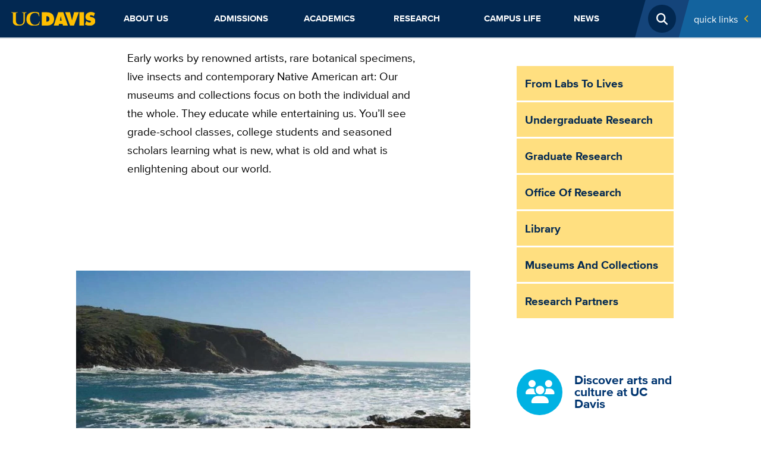

--- FILE ---
content_type: text/html; charset=UTF-8
request_url: https://www.ucdavis.edu/research/museums-collections
body_size: 17490
content:
<!DOCTYPE html>
<html lang="en" dir="ltr" prefix="content: http://purl.org/rss/1.0/modules/content/  dc: http://purl.org/dc/terms/  foaf: http://xmlns.com/foaf/0.1/  og: http://ogp.me/ns#  rdfs: http://www.w3.org/2000/01/rdf-schema#  schema: http://schema.org/  sioc: http://rdfs.org/sioc/ns#  sioct: http://rdfs.org/sioc/types#  skos: http://www.w3.org/2004/02/skos/core#  xsd: http://www.w3.org/2001/XMLSchema# ">
  <head>
    <meta charset="utf-8" />
<noscript><style>form.antibot * :not(.antibot-message) { display: none !important; }</style>
</noscript><script async src="https://www.googletagmanager.com/gtag/js?id=G-2N9JP0W2PC "></script>
<script>window.dataLayer = window.dataLayer || [];function gtag(){dataLayer.push(arguments)};gtag("js", new Date());gtag("set", "developer_id.dMDhkMT", true);gtag("config", "G-2N9JP0W2PC ", {"groups":"default","page_placeholder":"PLACEHOLDER_page_location","allow_ad_personalization_signals":false});gtag("config", " G-0WNSFZE492", {"groups":"default","page_placeholder":"PLACEHOLDER_page_location","allow_ad_personalization_signals":false});gtag("config", "G-F3PH20W7QS", {"groups":"default","page_placeholder":"PLACEHOLDER_page_location","allow_ad_personalization_signals":false});gtag("config", "G-VQVT8DRBRY", {"groups":"default","page_placeholder":"PLACEHOLDER_page_location","allow_ad_personalization_signals":false});gtag("config", "G-3F5L6WYJ4W", {"groups":"default","page_placeholder":"PLACEHOLDER_page_location","allow_ad_personalization_signals":false});gtag("config", "G-XJ9SKW94MM", {"groups":"default","page_placeholder":"PLACEHOLDER_page_location","allow_ad_personalization_signals":false});</script>
<meta name="description" content="Early works by renowned artists, rare botanical specimens, live insects and contemporary Native American art: Our museums and collections focus on both the individual and the whole. They educate while entertaining us. You’ll see grade-school classes, college students and seasoned scholars learning what is new, what is old and what is enlightening about our world." />
<link rel="canonical" href="https://www.ucdavis.edu/research/museums-collections" />
<meta property="og:site_name" content="UC Davis" />
<meta property="og:type" content="website" />
<meta property="og:url" content="https://www.ucdavis.edu/research/museums-collections" />
<meta property="og:title" content="Museums and Collections" />
<meta property="og:description" content="Early works by renowned artists, rare botanical specimens, live insects and contemporary Native American art: Our museums and collections focus on both the individual and the whole. They educate while entertaining us. You’ll see grade-school classes, college students and seasoned scholars learning what is new, what is old and what is enlightening about our world." />
<meta property="og:image" content="https://www.ucdavis.edu/sites/default/files/styles/sf_landscape_16x9/public/media/images/museums-collections-uc-davis.jpg?h=8e58fdb5&amp;itok=ilFaO4RU" />
<meta property="og:image:url" content="https://www.ucdavis.edu/sites/default/files/styles/sf_landscape_16x9/public/media/images/museums-collections-uc-davis.jpg?h=8e58fdb5&amp;itok=ilFaO4RU" />
<meta property="og:image:type" content="image/jpeg" />
<meta property="og:image:width" content="1280" />
<meta property="og:image:height" content="720" />
<meta property="og:image:alt" content="several students looking at art in the Manetti Shrem museum" />
<meta property="og:updated_time" content="2023-11-28T11:52:22-08:00" />
<meta property="article:author" content="Tristan Peery" />
<meta property="article:published_time" content="2023-11-28T11:49:20-08:00" />
<meta property="article:modified_time" content="2023-11-28T11:52:22-08:00" />
<meta name="twitter:card" content="summary_large_image" />
<meta name="twitter:description" content="Early works by renowned artists, rare botanical specimens, live insects and contemporary Native American art: Our museums and collections focus on both the individual and the whole. They educate while entertaining us. You’ll see grade-school classes, college students and seasoned scholars learning what is new, what is old and what is enlightening about our world." />
<meta name="twitter:site" content="@ucdavis" />
<meta name="twitter:title" content="Museums and Collections" />
<meta name="facebook-domain-verification" content="b92i6f0qbb5t6ftcf81sivfjiaw9p5" />
<meta name="Generator" content="Drupal 10 (https://www.drupal.org)" />
<meta name="MobileOptimized" content="width" />
<meta name="HandheldFriendly" content="true" />
<meta name="viewport" content="width=device-width, initial-scale=1.0" />
<meta http-equiv="X-UA-Compatible" content="IE=edge,chrome=1" />
<meta http-equiv="apple-mobile-web-app-capable" content="yes" />
<link rel="modulepreload" href="https://cdn.skypack.dev/pin/lit@v2.0.0-rc.3-RFrIXWBysJfo8GpKQ4Gc/mode=imports,min/optimized/lit.js" />
<link rel="modulepreload" href="/profiles/sitefarm/themes/sitefarm_one/dist/primary-nav.js" />
<link rel="preload" href="https://campusfont.ucdavis.edu/proxima-nova/proximanova_bold_macroman/proximanova-bold-webfont.woff2" as="font" type="font/woff" crossorigin="true" />
<link rel="preload" href="https://campusfont.ucdavis.edu/proxima-nova/proximanova_regular_macroman/proximanova-regular-webfont.woff2" as="font" type="font/woff" crossorigin="true" />
<link rel="preload" href="https://campusfont.ucdavis.edu/proxima-nova/proximanova_extrabold_macroman/proximanova-extrabold-webfont.woff2" as="font" type="font/woff" crossorigin="true" />
<link rel="preload" href="https://use.fontawesome.com/releases/v6.7.2/webfonts/fa-solid-900.woff2" as="font" type="font/woff" crossorigin="true" />
<link rel="icon" href="/sites/default/files/ucd-favicon5_0.png" type="image/png" />
<script src="/sites/default/files/google_tag/home_site/google_tag.script.js?t8ry19" defer></script>

    <title>Museums and Collections | UC Davis</title>
    <link rel="stylesheet" media="all" href="/sites/default/files/css/css_s97kwN6TQt1inPLqdb3CPUHtXs7zhUGEkVV5NvP2O2w.css?delta=0&amp;language=en&amp;theme=ucd&amp;include=[base64]" />
<link rel="stylesheet" media="all" href="/sites/default/files/css/css_sJHtGqUA9zMoanoCF1ZvZ2et3LX-VaauQWj5rkmv0Gs.css?delta=1&amp;language=en&amp;theme=ucd&amp;include=[base64]" />
<link rel="stylesheet" media="all" href="https://use.fontawesome.com/releases/v6.7.2/css/all.css" crossorigin="anonymous" />
<link rel="stylesheet" media="all" href="/sites/default/files/css/css_FxCEqXW91WTlASVkBgAdebmiP_9WRHHAOeXhJL8EYnM.css?delta=3&amp;language=en&amp;theme=ucd&amp;include=[base64]" />

    <script src="/profiles/sitefarm/themes/sitefarm_one/dist/main.js?t8ry19" type="module"></script>

  </head>
  <body class="path-node page-node-type-sf-page node-51749 l-header--fixed">
        <a href="#main-content" class="visually-hidden focusable skip-link">
      Skip to main content
    </a>
    <noscript><iframe src="https://www.googletagmanager.com/ns.html?id=GTM-K4N8X8M" height="0" width="0" style="display:none;visibility:hidden"></iframe></noscript>
      <div class="dialog-off-canvas-main-canvas" data-off-canvas-main-canvas>
    


<div class="layout-container ">
      <header class="l-header header" role="banner">
      
      <div class="mobile-bar">
        <div class="mobile-bar__nav-toggle">
          <button class="nav-toggle js-nav-toggle" aria-controls="primary-nav" aria-expanded="false" aria-label="Toggle Main Menu">
            <span class="nav-toggle__icon nav-toggle__icon--menu">Menu</span>
          </button>
        </div>
        <div class="mobile-bar__fixed-site-name"><a href="/" title="Home" rel="home">UC Davis</a></div>
        <div class="mobile-bar__university">
          <a href="https://www.ucdavis.edu/"><img src="/profiles/sitefarm/themes/sitefarm_one/images/uc-logo-gold.svg" class="ucd-logo" alt="UC Davis Logo" width="124" height="20" /></a>
        </div>
      </div>

      <div class="l-header__branding">
          <div class="region region-header">
    
<div id="block-ucd-branding" class="site-branding block block-system block-system-branding-block">
    
    
        <div class="site-branding__body">
          <h1 class="site-branding__site-name">
        <a href="/" title="Home" rel="home">UC Davis</a>
      </h1>
            
  </div>
</div>

  </div>

      </div>

      <div class="l-navbar header__navbar menu--closed">
        <div class="l-container--navigation off-canvas off-canvas--left">
          <div class="off-canvas__container l-nav-horizontal">
            <div class="l-nav-horizontal__brand">
              <a href="/"><img src="/profiles/sitefarm/themes/sitefarm_one/images/uc-logo-gold.svg" class="ucd-logo" alt="UC Davis Logo" width="100" height="16" /></a>
            </div>
            <div class="l-nav-horizontal__search-popup ">
                <div class="region region-search">
    <button class="search-popup__open js-search-popup__open">
  <span class="search-popup__open-icon">Open Search</span>
</button>
<div class="search-block-form search-popup" data-drupal-selector="search-block-form" id="block-ucd-search" role="search">
      <form action="/gcs/search" method="get" id="search-block-form" accept-charset="UTF-8" class="search-form">
  <div class="js-form-item form-item js-form-type-search form-type-search js-form-item-keys form-item-keys form-no-label">
      <label for="edit-keys" class="visually-hidden">Search</label>
        <input title="Enter the terms you wish to search for." class="search-form__input form-search" placeholder="Search..." required="required" data-drupal-selector="edit-keys" type="search" id="edit-keys" name="keys" value="" size="15" maxlength="128" />

        </div>
<div data-drupal-selector="edit-actions" class="form-actions js-form-wrapper form-wrapper" id="edit-actions"><input class="search-form__submit js-form-submit form-submit" data-drupal-selector="edit-submit" type="submit" id="edit-submit" value=" Submit" />
</div>

</form>

  </div>


  </div>

            </div>
            <div class="l-nav-horizontal__quick-links">
                                <div class="region region-quick-links">
    <div class="quick-links">
  <button id="block-ucd-quicklinks-menu" class="quick-links__title" aria-controls="quick-links" aria-expanded="false" aria-label="Toggle Quick Links Menu">
    Quick Links
    <span class="submenu-toggle"><span class="submenu-toggle__icon">+</span></span>
  </button>
  <nav aria-labelledby="block-ucd-quicklinks-menu" id="block-ucd-quicklinks" class="quick-links__menu u-hidden--visually quick-links--two-columns quick-links--highlight">
              
              <ul class="menu">
                    <li class="menu-item">
        <a href="http://my.ucdavis.edu/">myUCDavis</a>
              </li>
                <li class="menu-item">
        <a href="https://myadmissions.ucdavis.edu/">MyAdmissions</a>
              </li>
                <li class="menu-item">
        <a href="https://giving.ucdavis.edu/?utm_source=ucdhome&amp;utm_medium=btn&amp;utm_campaign=expect%20greater&amp;utm_content=quicklinks">Make a Gift to UC Davis</a>
              </li>
                <li class="menu-item">
        <a href="https://www.ucdavis.edu/emergency/#quicklink">Emergency Services</a>
              </li>
                <li class="menu-item">
        <a href="http://campusmap.ucdavis.edu/">Campus Map</a>
              </li>
                <li class="menu-item">
        <a href="/campus-life/things-to-do/calendar#quicklink" data-drupal-link-system-path="node/2162">Calendar</a>
              </li>
                <li class="menu-item">
        <a href="https://www.ucdavis.edu/visit/#quicklink">Visit</a>
              </li>
                <li class="menu-item">
        <a href="https://www.ucdavis.edu/admissions/apply/#quicklink">Apply</a>
              </li>
                <li class="menu-item">
        <a href="https://www.ucdavis.edu/jobs/#quicklink">Jobs</a>
              </li>
                <li class="menu-item">
        <a href="http://www.ucdavisaggies.com/">Athletics</a>
              </li>
                <li class="menu-item">
        <a href="/campus-life/things-to-do/calendar/academic">Academic Dates</a>
              </li>
                <li class="menu-item">
        <a href="https://canvas.ucdavis.edu/">Canvas</a>
              </li>
                <li class="menu-item">
        <a href="https://catalog.ucdavis.edu/">General Catalog</a>
              </li>
                <li class="menu-item">
        <a href="https://sisweb.ucdavis.edu/">Schedule Builder</a>
              </li>
                <li class="menu-item">
        <a href="/commencement" data-drupal-link-system-path="node/72159">Commencement</a>
              </li>
                <li class="menu-item">
        <a href="https://shcs.ucdavis.edu/">Student Health</a>
              </li>
                <li class="menu-item">
        <a href="https://studentparents.ucdavis.edu/">Student Parents</a>
              </li>
                <li class="menu-item">
        <a href="http://www.alumni.ucdavis.edu/">Alumni</a>
              </li>
                <li class="menu-item">
        <a href="http://ucdavisstores.com/">UC Davis Stores</a>
              </li>
                <li class="menu-item">
        <a href="https://directory.ucdavis.edu">Directory</a>
              </li>
                <li class="menu-item">
        <a href="https://campusready.ucdavis.edu/students-and-families">Campus COVID Information</a>
              </li>
        </ul>
  


      </nav>
</div>

  </div>

                          </div>
            <div class="l-nav-horizontal__primary-nav">
                <div class="region region-navigation">
    


<nav aria-labelledby="block-ucd-main-menu-menu" id="block-ucd-main-menu" class="primary-nav primary-nav--mega primary-nav--justify">
            
      <h2 class="visually-hidden" id="block-ucd-main-menu-menu">Main navigation (extended config)</h2>
    

        
              <ul suggestion="region_navigation" class="menu">
                                                    <li class="menu-item menu-item--expanded">
                  <div class="submenu-toggle__wrapper primary-nav__top-link">
            <a href="/about" data-drupal-link-system-path="node/11">          About Us<span class="primary-nav__submenu-indicator"></span>
        </a>
            <button class="submenu-toggle" aria-label="Toggle Submenu"><span class="submenu-toggle__icon"></span></button>
          </div>
                        <ul class="menu">
                                                    <li class="menu-item menu-item--expanded">
                  <div class="submenu-toggle__wrapper ">
            <a href="/about/administration" data-drupal-link-system-path="node/49915">          Administration<span class="primary-nav__submenu-indicator"></span>
        </a>
            <button class="submenu-toggle" aria-label="Toggle Submenu"><span class="submenu-toggle__icon"></span></button>
          </div>
                        <ul class="menu">
                                      <li class="menu-item">
                            <a href="/about/administration/initiatives" title="UC Davis has ambitious goals that have long defined our university and continue to drive us today." data-drupal-link-system-path="node/2048">Initiatives</a>
                        </li>
                                  <li class="menu-item">
                            <a href="/principles-and-policies" data-drupal-link-system-path="node/2054">Principles and Policies</a>
                        </li>
                                  <li class="menu-item">
                            <a href="/top-administrative-units" data-drupal-link-system-path="node/2055">Top Administrative Units</a>
                        </li>
                                  <li class="menu-item">
                            <a href="/sites/default/files/media/documents/uc-davis-administrative-org-chart.pdf">Org chart</a>
                        </li>
                                                <li class="menu-item menu-item--expanded">
                  <div class="submenu-toggle__wrapper ">
            <a href="/about/administration/staff-resources" data-drupal-link-system-path="node/48784">          Staff Resources<span class="primary-nav__submenu-indicator"></span>
        </a>
            <button class="submenu-toggle" aria-label="Toggle Submenu"><span class="submenu-toggle__icon"></span></button>
          </div>
                        <ul class="menu">
                                      <li class="menu-item">
                            <a href="/about/administration/staff-resources/computing-resources" data-drupal-link-system-path="node/48783">Computing Resources</a>
                        </li>
        </ul>
  
              </li>
        </ul>
  
              </li>
                                  <li class="menu-item">
                            <a href="/about/inclusive-excellence" data-drupal-link-system-path="node/2047">Inclusive Excellence</a>
                        </li>
                                  <li class="menu-item">
                            <a href="/about/rankings" data-drupal-link-system-path="node/2336">Rankings</a>
                        </li>
                                                <li class="menu-item menu-item--expanded">
                  <div class="submenu-toggle__wrapper ">
            <a href="/about/locations" data-drupal-link-system-path="node/2140">          Locations<span class="primary-nav__submenu-indicator"></span>
        </a>
            <button class="submenu-toggle" aria-label="Toggle Submenu"><span class="submenu-toggle__icon"></span></button>
          </div>
                        <ul class="menu">
                                                    <li class="menu-item menu-item--expanded">
                  <div class="submenu-toggle__wrapper ">
            <a href="/about/locations/middle-of-everywhere" data-drupal-link-system-path="node/2141">          In the Middle of Everywhere<span class="primary-nav__submenu-indicator"></span>
        </a>
            <button class="submenu-toggle" aria-label="Toggle Submenu"><span class="submenu-toggle__icon"></span></button>
          </div>
                        <ul class="menu">
                                      <li class="menu-item">
                            <a href="/about/locations/middle-of-everywhere/bay-area-day-trips" data-drupal-link-system-path="node/50127">Bay Area day trips</a>
                        </li>
                                  <li class="menu-item">
                            <a href="/about/locations/middle-of-everywhere/beach-day-trips-uc-davis" data-drupal-link-system-path="node/50121">Beach day trips</a>
                        </li>
                                  <li class="menu-item">
                            <a href="/about/locations/middle-of-everywhere/wine-country-day-trips" data-drupal-link-system-path="node/50136">Wine country day trips</a>
                        </li>
        </ul>
  
              </li>
                                                <li class="menu-item menu-item--expanded">
                  <div class="submenu-toggle__wrapper ">
            <a href="/about/locations/transportation" data-drupal-link-system-path="node/2261">          Transportation<span class="primary-nav__submenu-indicator"></span>
        </a>
            <button class="submenu-toggle" aria-label="Toggle Submenu"><span class="submenu-toggle__icon"></span></button>
          </div>
                        <ul class="menu">
                                      <li class="menu-item">
                            <a href="/about/locations/transportation/join-team-bike" data-drupal-link-system-path="node/2308">Join &#039;Team Bike&#039;</a>
                        </li>
        </ul>
  
              </li>
                                  <li class="menu-item">
                            <a href="/about/locations/unique-to-uc-davis" data-drupal-link-system-path="node/2142">Unique to UC Davis</a>
                        </li>
        </ul>
  
              </li>
                                  <li class="menu-item">
                            <a href="/about/sustainability" data-drupal-link-system-path="node/2045">Sustainability</a>
                        </li>
                                                <li class="menu-item menu-item--expanded">
                  <div class="submenu-toggle__wrapper ">
            <a href="/about/visit" data-drupal-link-system-path="node/2059">          Visit UC Davis<span class="primary-nav__submenu-indicator"></span>
        </a>
            <button class="submenu-toggle" aria-label="Toggle Submenu"><span class="submenu-toggle__icon"></span></button>
          </div>
                        <ul class="menu">
                                      <li class="menu-item">
                            <a href="/about/visit/campus-tour" data-drupal-link-system-path="node/50024">Campus Tour</a>
                        </li>
                                  <li class="menu-item">
                            <a href="/about/visit/plan-your-visit" data-drupal-link-system-path="node/50099">Plan Your Visit</a>
                        </li>
                                  <li class="menu-item">
                            <a href="/about/visit/directions-parking" data-drupal-link-system-path="node/2040">Directions and Parking</a>
                        </li>
                                  <li class="menu-item">
                            <a href="/about/visit/tour-guides" data-drupal-link-system-path="node/2046">Tour Guides</a>
                        </li>
                                  <li class="menu-item">
                            <a href="/about/visit/welcome-center" data-drupal-link-system-path="node/2332">Welcome Center</a>
                        </li>
                                  <li class="menu-item">
                            <a href="/about/visit/campus-virtual-tour" data-drupal-link-system-path="node/2361">Virtual Tour</a>
                        </li>
        </ul>
  
              </li>
                                  <li class="menu-item">
                            <a href="/uc-davis-health-care" data-drupal-link-system-path="node/2041">UC Davis Health</a>
                        </li>
                                                <li class="menu-item menu-item--expanded">
                  <div class="submenu-toggle__wrapper ">
            <a href="/about/student-safety" data-drupal-link-system-path="node/71386">          Student Safety<span class="primary-nav__submenu-indicator"></span>
        </a>
            <button class="submenu-toggle" aria-label="Toggle Submenu"><span class="submenu-toggle__icon"></span></button>
          </div>
                        <ul class="menu">
                                      <li class="menu-item">
                            <a href="/about/student-safety/urgent-assistance" data-drupal-link-system-path="node/71410">Urgent Assistance</a>
                        </li>
                                  <li class="menu-item">
                            <a href="/about/student-safety/report-crime-misconduct" data-drupal-link-system-path="node/71411">Crime and Misconduct</a>
                        </li>
                                  <li class="menu-item">
                            <a href="/about/student-safety/mental-wellbeing-recovery" data-drupal-link-system-path="node/71404">Mental Health &amp; Wellbeing</a>
                        </li>
                                  <li class="menu-item">
                            <a href="/about/student-safety/discrimination-and-harassment" data-drupal-link-system-path="node/71406">Discrimination and Harassment</a>
                        </li>
                                  <li class="menu-item">
                            <a href="/about/student-safety/sexual-gender-based-violence" data-drupal-link-system-path="node/71407">Sexual Harassment, Violence, and Relationship Abuse</a>
                        </li>
                                  <li class="menu-item">
                            <a href="/about/student-safety/free-speech" data-drupal-link-system-path="node/71408">Free Speech</a>
                        </li>
                                  <li class="menu-item">
                            <a href="/about/student-safety/transportation-safety" data-drupal-link-system-path="node/71405">Transportation Safety</a>
                        </li>
                                  <li class="menu-item">
                            <a href="/about/student-safety/basic-needs" data-drupal-link-system-path="node/71628">Basic Needs</a>
                        </li>
                                  <li class="menu-item">
                            <a href="/about/student-safety/lab-environmental-safety" data-drupal-link-system-path="node/71412">Lab and Environmental Safety</a>
                        </li>
        </ul>
  
              </li>
        </ul>
  
              </li>
                                                <li class="menu-item menu-item--expanded">
                  <div class="submenu-toggle__wrapper primary-nav__top-link">
            <a href="/admissions" data-drupal-link-system-path="node/21">          Admissions<span class="primary-nav__submenu-indicator"></span>
        </a>
            <button class="submenu-toggle" aria-label="Toggle Submenu"><span class="submenu-toggle__icon"></span></button>
          </div>
                        <ul class="menu">
                                                    <li class="menu-item menu-item--expanded">
                  <div class="submenu-toggle__wrapper ">
            <a href="/admissions/undergraduate" title="Information about admission to UC Davis for prospective undergraduates" data-drupal-link-system-path="node/2241">          Undergraduate Admissions<span class="primary-nav__submenu-indicator"></span>
        </a>
            <button class="submenu-toggle" aria-label="Toggle Submenu"><span class="submenu-toggle__icon"></span></button>
          </div>
                        <ul class="menu">
                                                    <li class="menu-item menu-item--expanded">
                  <div class="submenu-toggle__wrapper ">
            <a href="/admissions/undergraduate/apply" data-drupal-link-system-path="node/2303">          Apply to UC Davis<span class="primary-nav__submenu-indicator"></span>
        </a>
            <button class="submenu-toggle" aria-label="Toggle Submenu"><span class="submenu-toggle__icon"></span></button>
          </div>
                        <ul class="menu">
                                      <li class="menu-item">
                            <a href="/admissions/undergraduate/apply/admitted-freshmen" data-drupal-link-system-path="node/71493">Admitted First-years</a>
                        </li>
                                  <li class="menu-item">
                            <a href="/admissions/undergraduate/apply/admitted-transfer" data-drupal-link-system-path="node/71492">Admitted Transfer Students</a>
                        </li>
                                                <li class="menu-item menu-item--expanded">
                  <div class="submenu-toggle__wrapper ">
            <a href="/admissions/undergraduate/apply/after-application" data-drupal-link-system-path="node/2312">          After You Apply<span class="primary-nav__submenu-indicator"></span>
        </a>
            <button class="submenu-toggle" aria-label="Toggle Submenu"><span class="submenu-toggle__icon"></span></button>
          </div>
                        <ul class="menu">
                                      <li class="menu-item">
                            <a href="/admissions/undergraduate/apply/deferred-enrollment" data-drupal-link-system-path="node/2321">Deferred Enrollment</a>
                        </li>
                                  <li class="menu-item">
                            <a href="/admissions/undergraduate/apply/after-reporting-changes" data-drupal-link-system-path="node/2315">Reporting Changes After Admission</a>
                        </li>
                                  <li class="menu-item">
                            <a href="/admissions/undergraduate/apply/waitlist" data-drupal-link-system-path="node/2322">Applicant Waitlist</a>
                        </li>
        </ul>
  
              </li>
                                  <li class="menu-item">
                            <a href="/admissions/undergraduate/apply/application-review-criteria" data-drupal-link-system-path="node/2320">Application Review Criteria</a>
                        </li>
                                  <li class="menu-item">
                            <a href="/admissions/undergraduate/apply/personal-insight-questions" data-drupal-link-system-path="node/2310">Personal Insight Questions</a>
                        </li>
        </ul>
  
              </li>
                                                <li class="menu-item menu-item--expanded">
                  <div class="submenu-toggle__wrapper ">
            <a href="/admissions/undergraduate/freshman" data-drupal-link-system-path="node/71467">          First-year Admission<span class="primary-nav__submenu-indicator"></span>
        </a>
            <button class="submenu-toggle" aria-label="Toggle Submenu"><span class="submenu-toggle__icon"></span></button>
          </div>
                        <ul class="menu">
                                                    <li class="menu-item menu-item--expanded">
                  <div class="submenu-toggle__wrapper ">
            <a href="/admissions/undergraduate/freshman/requirements" data-drupal-link-system-path="node/2244">          Freshman Admission Requirements<span class="primary-nav__submenu-indicator"></span>
        </a>
            <button class="submenu-toggle" aria-label="Toggle Submenu"><span class="submenu-toggle__icon"></span></button>
          </div>
                        <ul class="menu">
                                      <li class="menu-item">
                            <a href="/admissions/undergraduate/freshman/requirements/advanced-placement-exam" data-drupal-link-system-path="node/2248">Advanced Placement Exams</a>
                        </li>
                                  <li class="menu-item">
                            <a href="/admissions/undergraduate/freshman/requirements/international-baccalaureate-exam" data-drupal-link-system-path="node/2249">International Baccalaureate Exams</a>
                        </li>
        </ul>
  
              </li>
                                  <li class="menu-item">
                            <a href="/admissions/undergraduate/freshman/application-tips" data-drupal-link-system-path="node/2246">Freshman Application Tips</a>
                        </li>
                                  <li class="menu-item">
                            <a href="/admissions/undergraduate/freshman/timeline" data-drupal-link-system-path="node/2245">Freshman Timeline</a>
                        </li>
                                  <li class="menu-item">
                            <a href="/admissions/undergraduate/freshman/special-situations" data-drupal-link-system-path="node/2247">Freshman Special Situations</a>
                        </li>
        </ul>
  
              </li>
                                                <li class="menu-item menu-item--expanded">
                  <div class="submenu-toggle__wrapper ">
            <a href="/admissions/undergraduate/transfer" data-drupal-link-system-path="node/71474">          Transfer Admission<span class="primary-nav__submenu-indicator"></span>
        </a>
            <button class="submenu-toggle" aria-label="Toggle Submenu"><span class="submenu-toggle__icon"></span></button>
          </div>
                        <ul class="menu">
                                      <li class="menu-item">
                            <a href="/admissions/undergraduate/transfer/planning" data-drupal-link-system-path="node/2256">Plan Your Transfer</a>
                        </li>
                                  <li class="menu-item">
                            <a href="/admissions/undergraduate/transfer/requirements" data-drupal-link-system-path="node/2255">Transfer Admission Requirements</a>
                        </li>
                                  <li class="menu-item">
                            <a href="/admissions/undergraduate/transfer/application-tips" data-drupal-link-system-path="node/2275">Transfer Application Tips</a>
                        </li>
                                  <li class="menu-item">
                            <a href="/admissions/undergraduate/transfer/timeline" data-drupal-link-system-path="node/2258">Transfer Timeline</a>
                        </li>
                                                <li class="menu-item menu-item--expanded">
                  <div class="submenu-toggle__wrapper ">
            <a href="/admissions/undergraduate/transfer/transfer-admission-guarantee" data-drupal-link-system-path="node/71488">          Transfer Admission Guarantee<span class="primary-nav__submenu-indicator"></span>
        </a>
            <button class="submenu-toggle" aria-label="Toggle Submenu"><span class="submenu-toggle__icon"></span></button>
          </div>
                        <ul class="menu">
                                      <li class="menu-item">
                            <a href="/admissions/undergraduate/transfer/transfer-admission-guarantee/requirements" data-drupal-link-system-path="node/2287">TAG Requirements</a>
                        </li>
                                  <li class="menu-item">
                            <a href="/admissions/undergraduate/transfer/transfer-admission-guarantee/decisions" data-drupal-link-system-path="node/2288">TAG Decisions</a>
                        </li>
                                  <li class="menu-item">
                            <a href="/admissions/undergraduate/transfer/transfer-admission-guarantee/faq" data-drupal-link-system-path="node/2289">TAG FAQs</a>
                        </li>
                                                <li class="menu-item menu-item--expanded">
                  <div class="submenu-toggle__wrapper ">
            <a href="/admissions/undergraduate/transfer/transfer-admission-guarantee/counselors" data-drupal-link-system-path="node/2290">          TAG Counselor Resources<span class="primary-nav__submenu-indicator"></span>
        </a>
            <button class="submenu-toggle" aria-label="Toggle Submenu"><span class="submenu-toggle__icon"></span></button>
          </div>
                        <ul class="menu">
                                      <li class="menu-item">
                            <a href="http://tag.ucdavis.edu/contacts.cfm">Counselor Contacts</a>
                        </li>
                                  <li class="menu-item">
                            <a href="/admissions/undergraduate/transfer/transfer-admission-guarantee/counselors/tag-evaluations" data-drupal-link-system-path="node/2291">TAG Evaluations</a>
                        </li>
        </ul>
  
              </li>
        </ul>
  
              </li>
                                  <li class="menu-item">
                            <a href="/admissions/undergraduate/transfer/special-situations" data-drupal-link-system-path="node/2276">Transfer Special Situations</a>
                        </li>
                                  <li class="menu-item">
                            <a href="/admissions/undergraduate/transfer/international-records" data-drupal-link-system-path="node/2292">Transfer with International Records</a>
                        </li>
                                                <li class="menu-item menu-item--expanded">
                  <div class="submenu-toggle__wrapper ">
            <a href="/admissions/undergraduate/transfer/selective-major-requirements" data-drupal-link-system-path="node/2280">          Selective Major Requirements<span class="primary-nav__submenu-indicator"></span>
        </a>
            <button class="submenu-toggle" aria-label="Toggle Submenu"><span class="submenu-toggle__icon"></span></button>
          </div>
                        <ul class="menu">
                                      <li class="menu-item">
                            <a href="/admissions/transfer/major-requirements-college-agricultural-environmental-sciences" data-drupal-link-system-path="node/2282">Major Requirements: CAES</a>
                        </li>
                                  <li class="menu-item">
                            <a href="/admissions/transfer/major-requirements-college-biological-sciences" data-drupal-link-system-path="node/2283">Major Requirements: CBS</a>
                        </li>
                                  <li class="menu-item">
                            <a href="/admissions/transfer/major-requirements-college-letters-sciences" data-drupal-link-system-path="node/2285">Major Requirements: CLS</a>
                        </li>
                                  <li class="menu-item">
                            <a href="/admissions/transfer/major-requirements-college-engineering" data-drupal-link-system-path="node/2284">Major Requirements: COE</a>
                        </li>
                                  <li class="menu-item">
                            <a href="/major-requirements-graduate-school-of-management" data-drupal-link-system-path="node/71785">Major Requirements: GSM</a>
                        </li>
        </ul>
  
              </li>
        </ul>
  
              </li>
                                                <li class="menu-item menu-item--expanded">
                  <div class="submenu-toggle__wrapper ">
            <a href="/admissions/undergraduate/international" data-drupal-link-system-path="node/2294">          International Admission<span class="primary-nav__submenu-indicator"></span>
        </a>
            <button class="submenu-toggle" aria-label="Toggle Submenu"><span class="submenu-toggle__icon"></span></button>
          </div>
                        <ul class="menu">
                                      <li class="menu-item">
                            <a href="/admissions/undergraduate/international/exams-visas" data-drupal-link-system-path="node/2295">International Exam and Visa Requirements</a>
                        </li>
                                  <li class="menu-item">
                            <a href="/admissions/undergraduate/international/records" data-drupal-link-system-path="node/2296">International Records</a>
                        </li>
                                  <li class="menu-item">
                            <a href="/admissions/undergraduate/international/resources" data-drupal-link-system-path="node/2297">International Student Resources</a>
                        </li>
        </ul>
  
              </li>
                                                <li class="menu-item menu-item--expanded">
                  <div class="submenu-toggle__wrapper ">
            <a href="/admissions/undergraduate/events" data-drupal-link-system-path="node/2298">          Events<span class="primary-nav__submenu-indicator"></span>
        </a>
            <button class="submenu-toggle" aria-label="Toggle Submenu"><span class="submenu-toggle__icon"></span></button>
          </div>
                        <ul class="menu">
                                      <li class="menu-item">
                            <a href="/admissions/undergraduate/events/discover" data-drupal-link-system-path="node/2331">Discover UC Davis</a>
                        </li>
                                  <li class="menu-item">
                            <a href="/admissions/undergraduate/events/aggie-transfer-scholars-weekend" data-drupal-link-system-path="node/2306">Aggie Transfer Scholars Weekend</a>
                        </li>
                                  <li class="menu-item">
                            <a href="/admissions/undergraduate/events/aggie-to-be" data-drupal-link-system-path="node/2305">Aggie to Be</a>
                        </li>
        </ul>
  
              </li>
                                  <li class="menu-item">
                            <a href="/admissions/undergraduate/contact" data-drupal-link-system-path="node/2307">Contact Undergraduate Admissions</a>
                        </li>
                                  <li class="menu-item">
                            <a href="/admissions/undergraduate/parents" data-drupal-link-system-path="node/71494">Parents and Families</a>
                        </li>
                                  <li class="menu-item">
                            <a href="/admissions/undergraduate/counselors" data-drupal-link-system-path="node/2311">Counselors</a>
                        </li>
        </ul>
  
              </li>
                                  <li class="menu-item">
                            <a href="/admissions/undocumented-student-applicants" data-drupal-link-system-path="node/49441">Undocumented Applicants</a>
                        </li>
                                  <li class="menu-item">
                            <a href="/admissions/graduate-school" data-drupal-link-system-path="node/2319">Graduate Admissions</a>
                        </li>
                                  <li class="menu-item">
                            <a href="/admissions/professional-school-admissions" data-drupal-link-system-path="node/2347">Professional Admissions</a>
                        </li>
                                                <li class="menu-item menu-item--expanded">
                  <div class="submenu-toggle__wrapper ">
            <a href="/admissions/cost" data-drupal-link-system-path="node/2299">          Cost &amp; Aid<span class="primary-nav__submenu-indicator"></span>
        </a>
            <button class="submenu-toggle" aria-label="Toggle Submenu"><span class="submenu-toggle__icon"></span></button>
          </div>
                        <ul class="menu">
                                      <li class="menu-item">
                            <a href="/admissions/financial-aid-scholarships/higher-education-emergency-relief-fund" data-drupal-link-system-path="node/2334">Higher Education Emergency Relief Fund</a>
                        </li>
                                  <li class="menu-item">
                            <a href="/admissions/cost/next-steps" data-drupal-link-system-path="node/2300">Next Steps</a>
                        </li>
                                  <li class="menu-item">
                            <a href="/admissions/cost/educational-opportunity-program" data-drupal-link-system-path="node/2250">Educational Opportunity Program</a>
                        </li>
        </ul>
  
              </li>
                                  <li class="menu-item">
                            <a href="/admissions/apply" data-drupal-link-system-path="node/2346">Apply to UC Davis</a>
                        </li>
        </ul>
  
              </li>
                                                <li class="menu-item menu-item--expanded">
                  <div class="submenu-toggle__wrapper primary-nav__top-link">
            <a href="/academics" data-drupal-link-system-path="node/16">          Academics<span class="primary-nav__submenu-indicator"></span>
        </a>
            <button class="submenu-toggle" aria-label="Toggle Submenu"><span class="submenu-toggle__icon"></span></button>
          </div>
                        <ul class="menu">
                                                    <li class="menu-item menu-item--expanded">
                  <div class="submenu-toggle__wrapper ">
            <a href="/academics/majors" data-drupal-link-system-path="node/2032">          Majors<span class="primary-nav__submenu-indicator"></span>
        </a>
            <button class="submenu-toggle" aria-label="Toggle Submenu"><span class="submenu-toggle__icon"></span></button>
          </div>
                        <ul class="menu">
                                                    <li class="menu-item menu-item--expanded">
                  <div class="submenu-toggle__wrapper ">
            <a href="/majors/blog" data-drupal-link-system-path="node/48732">          Majors Blog<span class="primary-nav__submenu-indicator"></span>
        </a>
            <button class="submenu-toggle" aria-label="Toggle Submenu"><span class="submenu-toggle__icon"></span></button>
          </div>
                        <ul class="menu">
                                                    <li class="menu-item menu-item--expanded">
                  <div class="submenu-toggle__wrapper ">
            <a href="/majors/blog/career-preparation" data-drupal-link-system-path="node/2072">          Career Preparation<span class="primary-nav__submenu-indicator"></span>
        </a>
            <button class="submenu-toggle" aria-label="Toggle Submenu"><span class="submenu-toggle__icon"></span></button>
          </div>
                        <ul class="menu">
                                      <li class="menu-item">
                            <a href="https://urc.ucdavis.edu/">Research</a>
                        </li>
                                  <li class="menu-item">
                            <a href="/majors/blog/career-preparation/advising" data-drupal-link-system-path="node/2073">Advising</a>
                        </li>
                                  <li class="menu-item">
                            <a href="/majors/blog/career-preparation/beyond-classroom" data-drupal-link-system-path="node/2077">Beyond the Classroom</a>
                        </li>
                                  <li class="menu-item">
                            <a href="/majors/blog/career-preparation/honors" data-drupal-link-system-path="node/2086">Honors Programs</a>
                        </li>
                                  <li class="menu-item">
                            <a href="https://www.ucdavis.edu/jobs/student-jobs-internships/" title="https://www.ucdavis.edu/jobs/student-jobs-internships/">Internships</a>
                        </li>
        </ul>
  
              </li>
                                  <li class="menu-item">
                            <a href="/individual-majors" data-drupal-link-system-path="node/2075">Individual Majors</a>
                        </li>
                                  <li class="menu-item">
                            <a href="/undeclared-and-exploratory-majors" data-drupal-link-system-path="node/2076">Undeclared and Exploratory Majors</a>
                        </li>
                                  <li class="menu-item">
                            <a href="/majors/blog/subscribe" data-drupal-link-system-path="node/2087">Subscribe</a>
                        </li>
                                  <li class="menu-item">
                            <a href="/majors/blog/top-ten-majors" data-drupal-link-system-path="node/48734">Top 10 majors</a>
                        </li>
        </ul>
  
              </li>
        </ul>
  
              </li>
                                  <li class="menu-item">
                            <a href="/academics/minors" data-drupal-link-system-path="node/2033">Minors</a>
                        </li>
                                  <li class="menu-item">
                            <a href="/academics/graduate" data-drupal-link-system-path="node/2034">Graduate Programs</a>
                        </li>
                                  <li class="menu-item">
                            <a href="/academics/professional-programs" data-drupal-link-system-path="node/2092">Professional Programs</a>
                        </li>
                                                <li class="menu-item menu-item--expanded">
                  <div class="submenu-toggle__wrapper ">
            <a href="/academics/colleges-and-schools" title="Whether you are an undergraduate, graduate or professional student, you’ll find our colleges and schools connect you to peers, staff and faculty dedicated to your success." data-drupal-link-system-path="node/2070">          Colleges and Schools<span class="primary-nav__submenu-indicator"></span>
        </a>
            <button class="submenu-toggle" aria-label="Toggle Submenu"><span class="submenu-toggle__icon"></span></button>
          </div>
                        <ul class="menu">
                                      <li class="menu-item">
                            <a href="/academics/colleges-and-schools/academic-departments" data-drupal-link-system-path="node/2078">Academic Departments</a>
                        </li>
                                  <li class="menu-item">
                            <a href="/colleges-and-schools/college-agricultural-and-environmental-sciences" data-drupal-link-system-path="node/49292">College of Agricultural and Environmental Science</a>
                        </li>
                                  <li class="menu-item">
                            <a href="/colleges-and-schools/college-biological-sciences" data-drupal-link-system-path="node/49293">College of Biological Sciences</a>
                        </li>
                                  <li class="menu-item">
                            <a href="/colleges-and-schools/college-engineering" data-drupal-link-system-path="node/49294">College of Engineering</a>
                        </li>
                                  <li class="menu-item">
                            <a href="/colleges-and-schools/college-letters-and-science" data-drupal-link-system-path="node/49295">College of Letters and Science</a>
                        </li>
                                  <li class="menu-item">
                            <a href="/colleges-and-schools/graduate-school-management" data-drupal-link-system-path="node/71076">Graduate School of Management</a>
                        </li>
                                  <li class="menu-item">
                            <a href="/colleges-and-schools/graduate-studies" data-drupal-link-system-path="node/49297">Graduate Studies</a>
                        </li>
                                  <li class="menu-item">
                            <a href="/colleges-and-schools/school-education" data-drupal-link-system-path="node/49298">School of Education</a>
                        </li>
                                  <li class="menu-item">
                            <a href="/colleges-and-schools/school-law" data-drupal-link-system-path="node/49300">School of Law</a>
                        </li>
                                  <li class="menu-item">
                            <a href="/colleges-and-schools/school-medicine" data-drupal-link-system-path="node/49301">School of Medicine</a>
                        </li>
                                  <li class="menu-item">
                            <a href="/colleges-and-schools/school-nursing" data-drupal-link-system-path="node/49302">School of Nursing</a>
                        </li>
                                  <li class="menu-item">
                            <a href="/colleges-and-schools/school-veterinary-medicine" data-drupal-link-system-path="node/49303">School of Veterinary Medicine</a>
                        </li>
        </ul>
  
              </li>
                                                <li class="menu-item menu-item--expanded">
                  <div class="submenu-toggle__wrapper ">
            <a href="/academics/our-faculty" data-drupal-link-system-path="node/2363">          Our Faculty<span class="primary-nav__submenu-indicator"></span>
        </a>
            <button class="submenu-toggle" aria-label="Toggle Submenu"><span class="submenu-toggle__icon"></span></button>
          </div>
                        <ul class="menu">
                                                    <li class="menu-item menu-item--expanded">
                  <div class="submenu-toggle__wrapper ">
            <a href="/academics/our-faculty/faculty-resources" data-drupal-link-system-path="node/48781">          Faculty Resources<span class="primary-nav__submenu-indicator"></span>
        </a>
            <button class="submenu-toggle" aria-label="Toggle Submenu"><span class="submenu-toggle__icon"></span></button>
          </div>
                        <ul class="menu">
                                      <li class="menu-item">
                            <a href="/academics/our-faculty/faculty-resources/teaching-resources" data-drupal-link-system-path="node/48782">Teaching Resources</a>
                        </li>
        </ul>
  
              </li>
                                                <li class="menu-item menu-item--expanded">
                  <div class="submenu-toggle__wrapper ">
            <a href="/academics/women-stem" data-drupal-link-system-path="node/2099">          Women in STEM<span class="primary-nav__submenu-indicator"></span>
        </a>
            <button class="submenu-toggle" aria-label="Toggle Submenu"><span class="submenu-toggle__icon"></span></button>
          </div>
                        <ul class="menu">
                                      <li class="menu-item">
                            <a href="/academics/women-stem/linda-bisson-battling-barriers-bias" data-drupal-link-system-path="node/2085">Battling Barriers, Bias to Retain and Recruit STEM Talent</a>
                        </li>
                                  <li class="menu-item">
                            <a href="/academics/women-stem/rachel-houtz-building-community" data-drupal-link-system-path="node/2084">Building Community to Benefit Physics Students</a>
                        </li>
                                  <li class="menu-item">
                            <a href="/academics/women-stem/for-the-love-of-wild-things" data-drupal-link-system-path="node/2119">For the love of wild things</a>
                        </li>
                                  <li class="menu-item">
                            <a href="/academics/women-stem/heart-health-pioneer-stem-champion" data-drupal-link-system-path="node/2118">Heart health pioneer, STEM champion</a>
                        </li>
                                  <li class="menu-item">
                            <a href="/academics/women-stem/marjannie-akintunde-stem-road" data-drupal-link-system-path="node/2083">The STEM Road Less Traveled</a>
                        </li>
                                  <li class="menu-item">
                            <a href="/academics/women-stem/using-stem-improve-lives" data-drupal-link-system-path="node/2117">Using STEM to improve lives</a>
                        </li>
        </ul>
  
              </li>
        </ul>
  
              </li>
                                  <li class="menu-item">
                            <a href="/academics/study-abroad" data-drupal-link-system-path="node/2071">Study Abroad</a>
                        </li>
        </ul>
  
              </li>
                                                <li class="menu-item menu-item--expanded menu-item--active-trail">
                  <div class="submenu-toggle__wrapper primary-nav__top-link">
            <a href="/research" data-drupal-link-system-path="node/26">          Research<span class="primary-nav__submenu-indicator"></span>
        </a>
            <button class="submenu-toggle" aria-label="Toggle Submenu"><span class="submenu-toggle__icon"></span></button>
          </div>
                        <ul class="menu">
                                      <li class="menu-item">
                            <a href="/research/labs-to-lives" data-drupal-link-system-path="node/71905">From Labs to Lives</a>
                        </li>
                                  <li class="menu-item">
                            <a href="/research/undergraduate" data-drupal-link-system-path="node/2330">Undergraduate Research</a>
                        </li>
                                  <li class="menu-item">
                            <a href="/research/graduate-professional" data-drupal-link-system-path="node/2098">Graduate Research</a>
                        </li>
                                  <li class="menu-item">
                            <a href="https://research.ucdavis.edu/">Office of Research</a>
                        </li>
                                  <li class="menu-item">
                            <a href="/research/library" data-drupal-link-system-path="node/2100">Library</a>
                        </li>
                                  <li class="menu-item menu-item--active-trail">
                            <a href="/research/museums-collections" data-drupal-link-system-path="node/51749" class="is-active" aria-current="page">Museums and Collections</a>
                        </li>
                                  <li class="menu-item">
                            <a href="/research/partners" data-drupal-link-system-path="node/2090">Research Partners</a>
                        </li>
        </ul>
  
              </li>
                                                <li class="menu-item menu-item--expanded">
                  <div class="submenu-toggle__wrapper primary-nav__top-link">
            <a href="/campus-life" data-drupal-link-system-path="node/31">          Campus Life<span class="primary-nav__submenu-indicator"></span>
        </a>
            <button class="submenu-toggle" aria-label="Toggle Submenu"><span class="submenu-toggle__icon"></span></button>
          </div>
                        <ul class="menu">
                                                    <li class="menu-item menu-item--expanded">
                  <div class="submenu-toggle__wrapper ">
            <a href="/campus-life/californias-college-town" data-drupal-link-system-path="node/2139">          California’s College Town<span class="primary-nav__submenu-indicator"></span>
        </a>
            <button class="submenu-toggle" aria-label="Toggle Submenu"><span class="submenu-toggle__icon"></span></button>
          </div>
                        <ul class="menu">
                                      <li class="menu-item">
                            <a href="/campus-life/californias-college-town/the-college-tour" data-drupal-link-system-path="node/49192">The College Tour</a>
                        </li>
        </ul>
  
              </li>
                                  <li class="menu-item">
                            <a href="/campus-life/housing" data-drupal-link-system-path="node/2137">Housing</a>
                        </li>
                                  <li class="menu-item">
                            <a href="/campus-life/dining-food" data-drupal-link-system-path="node/2257">Dining</a>
                        </li>
                                                <li class="menu-item menu-item--expanded">
                  <div class="submenu-toggle__wrapper ">
            <a href="/campus-life/things-to-do" data-drupal-link-system-path="node/2136">          Things to Do<span class="primary-nav__submenu-indicator"></span>
        </a>
            <button class="submenu-toggle" aria-label="Toggle Submenu"><span class="submenu-toggle__icon"></span></button>
          </div>
                        <ul class="menu">
                                      <li class="menu-item">
                            <a href="/campus-life/arts-culture" data-drupal-link-system-path="node/2151">Arts and Culture</a>
                        </li>
                                                <li class="menu-item menu-item--expanded">
                  <div class="submenu-toggle__wrapper ">
            <a href="/campus-life/things-to-do/traditions" data-drupal-link-system-path="node/2152">          Traditions<span class="primary-nav__submenu-indicator"></span>
        </a>
            <button class="submenu-toggle" aria-label="Toggle Submenu"><span class="submenu-toggle__icon"></span></button>
          </div>
                        <ul class="menu">
                                      <li class="menu-item">
                            <a href="/campus-life/things-to-do/traditions/our-uc-davis" data-drupal-link-system-path="node/2157">#ourUCDavis</a>
                        </li>
                                  <li class="menu-item">
                            <a href="/campus-life/things-to-do/traditions/fall-welcome" data-drupal-link-system-path="node/2153">Fall Welcome</a>
                        </li>
                                  <li class="menu-item">
                            <a href="/campus-life/things-to-do/traditions/homecoming" data-drupal-link-system-path="node/2154">Homecoming</a>
                        </li>
                                  <li class="menu-item">
                            <a href="/campus-life/things-to-do/traditions/picnic-day" data-drupal-link-system-path="node/50246">Picnic Day</a>
                        </li>
        </ul>
  
              </li>
                                  <li class="menu-item">
                            <a href="/campus-life/things-to-do/arboretum" data-drupal-link-system-path="node/2304">Arboretum</a>
                        </li>
                                  <li class="menu-item">
                            <a href="/calendar/campus-poster-calendars" data-drupal-link-system-path="node/49341">Campus Poster Calendars</a>
                        </li>
                                  <li class="menu-item">
                            <a href="/commencement" data-drupal-link-system-path="node/72159">Commencement</a>
                        </li>
                                  <li class="menu-item">
                            <a href="/campus-life/things-to-do/calendar" data-drupal-link-system-path="node/2162">Calendar</a>
                        </li>
        </ul>
  
              </li>
                                  <li class="menu-item">
                            <a href="/campus-life/student-jobs-internships" data-drupal-link-system-path="node/2044">Student Jobs</a>
                        </li>
                                  <li class="menu-item">
                            <a href="/campus-life/clubs-and-communities" data-drupal-link-system-path="node/2338">Clubs and Communities</a>
                        </li>
                                  <li class="menu-item menu-item--expanded">
                            <a href="/campus-life/athletics-sports" data-drupal-link-system-path="node/2262">Athletics</a>
                        </li>
        </ul>
  
              </li>
                                                <li class="menu-item menu-item--expanded">
                  <div class="submenu-toggle__wrapper primary-nav__top-link">
            <a href="/news" data-drupal-link-system-path="node/51179">          News<span class="primary-nav__submenu-indicator"></span>
        </a>
            <button class="submenu-toggle" aria-label="Toggle Submenu"><span class="submenu-toggle__icon"></span></button>
          </div>
                        <ul class="menu">
                                      <li class="menu-item">
                            <a href="/news/latest" data-drupal-link-system-path="news/latest">Latest News</a>
                        </li>
                                  <li class="menu-item">
                            <a href="/in-focus" data-drupal-link-system-path="node/2240">In Focus Features</a>
                        </li>
                                                <li class="menu-item menu-item--expanded">
                  <div class="submenu-toggle__wrapper ">
            <a href="/news/university" data-drupal-link-system-path="taxonomy/term/17">          University News<span class="primary-nav__submenu-indicator"></span>
        </a>
            <button class="submenu-toggle" aria-label="Toggle Submenu"><span class="submenu-toggle__icon"></span></button>
          </div>
                        <ul class="menu">
                                      <li class="menu-item">
                            <a href="/news/university/dateline" data-drupal-link-system-path="taxonomy/term/298">Dateline</a>
                        </li>
        </ul>
  
              </li>
                                  <li class="menu-item">
                            <a href="/magazine" data-drupal-link-system-path="node/51831">Magazine</a>
                        </li>
                                                <li class="menu-item menu-item--expanded">
                  <div class="submenu-toggle__wrapper ">
            <a href="/news/social-media" data-drupal-link-system-path="node/49021">          Social Media<span class="primary-nav__submenu-indicator"></span>
        </a>
            <button class="submenu-toggle" aria-label="Toggle Submenu"><span class="submenu-toggle__icon"></span></button>
          </div>
                        <ul class="menu">
                                      <li class="menu-item">
                            <a href="/news/social-media/guidelines" data-drupal-link-system-path="node/2349">Social Media Guidelines</a>
                        </li>
        </ul>
  
              </li>
                                  <li class="menu-item">
                            <a href="/news/student-life" data-drupal-link-system-path="taxonomy/term/24">Student News</a>
                        </li>
                                  <li class="menu-item">
                            <a href="/blogs" data-drupal-link-system-path="node/48756">Blogs</a>
                        </li>
                                                <li class="menu-item menu-item--expanded">
                  <div class="submenu-toggle__wrapper ">
            <a href="/news/podcasts-and-shows" data-drupal-link-system-path="node/49212">          Podcasts and Shows<span class="primary-nav__submenu-indicator"></span>
        </a>
            <button class="submenu-toggle" aria-label="Toggle Submenu"><span class="submenu-toggle__icon"></span></button>
          </div>
                        <ul class="menu">
                                      <li class="menu-item">
                            <a href="/news/podcasts-and-shows/face-to-face" data-drupal-link-system-path="node/50455">Face to Face</a>
                        </li>
                                  <li class="menu-item">
                            <a href="/news/podcasts-and-shows/that-may-be-the-chancellor" data-drupal-link-system-path="node/49822">That May Be the Chancellor</a>
                        </li>
                                  <li class="menu-item">
                            <a href="/news/podcasts-and-shows/the-backdrop" data-drupal-link-system-path="node/49377">The Backdrop</a>
                        </li>
                                  <li class="menu-item">
                            <a href="/news/podcasts-and-shows/thursday-thoughts" data-drupal-link-system-path="node/49831">Thursday Thoughts</a>
                        </li>
                                  <li class="menu-item">
                            <a href="/news/podcasts-and-shows/uc-davis-live" data-drupal-link-system-path="node/48981">UC Davis LIVE</a>
                        </li>
                                  <li class="menu-item">
                            <a href="/news/podcasts-and-shows/unfold" data-drupal-link-system-path="node/2350">Unfold</a>
                        </li>
        </ul>
  
              </li>
        </ul>
  
              </li>
        </ul>
  


  </nav>

  </div>

            </div>
          </div>
        </div>
      </div>

          </header>
  
  <main class="l-main">
    <a id="main-content" tabindex="-1"></a>    
      <div class="region region-pre-title">
    <div data-drupal-messages-fallback class="hidden"></div>

  </div>


    

    
    <div class="l-container ">
      

              
      
          </div>

    <div class="l-container">
      <section class=" l-basic--flipped   ">
                  
          <div class="l-content">
            <div class="region region-content">
    
<div id="block-ucd-content" class="panel--nested block block-system block-system-main-block">
    
    
        
<article about="/research/museums-collections">

            
        
        
  
        
  
      <div class="u-space--no-margin-collapse node__content">
        <div class="l-container layout layout--onecol">
    <div  class="layout__region layout__region--content">
      
<div class="block block-layout-builder block-field-blocknodesf-pagebody">
    
    
        
            <div class="clearfix text-formatted field field--name-body field--type-text-with-summary field--label-hidden field__item"><p>Early works by renowned artists, rare botanical specimens, live insects and contemporary Native American art: Our museums and collections focus on both the individual and the whole. They educate while entertaining us. You’ll see grade-school classes, college students and seasoned scholars learning what is new, what is old and what is enlightening about our world.</p></div>
      
  </div>

<div class="block block-layout-builder block-extra-field-blocknodesf-pagecontent-moderation-control">
    
    
        
  </div>

    </div>
  </div>

    </div>
  
</article>

  </div>

<div id="block-lmuseumsandcollections10reasonstocelebrate" class="panel--icon-bullhorn block block-block-content block-block-contentbbb903c1-4a8b-48c4-a589-502bdd977b57 panel">
    
    
      <a href="https://www.ucdavis.edu/news/10-reasons-celebrate-preserved-lands-outdoor-classrooms" class="listicle">
    <div class="listicle__image">
      
  <div class="field field--name-field-sf-m-block-primary-img field--type-entity-reference field--label-visually_hidden">
    <div class="field__label visually-hidden">Custom Image</div>
              <div class="field__item">  <img loading="lazy" src="/sites/default/files/styles/sf_landscape_16x9/public/media/images/bodega-marine-reserve-uc-davis.jpg?h=4ce8c84b&amp;itok=atsxu84d" width="1280" height="720" alt="landscape view of Bodega Bay Marine lab" typeof="foaf:Image" class="image-style-sf-landscape-16x9" />


</div>
          </div>

    </div>
    <div class="listicle__title">
      <div class="listicle__title--number">
        <span>10</span>
      </div>
      <div class="listicle__title--text">
        <p>Reasons to Celebrate Preserved Lands, Outdoor Classrooms</p>
      </div>
    </div>
  </a>
</div>

  </div>

          </div>
                      <aside class="l-sidebar-second">
                <div class="region region-sidebar-second">
    


<nav aria-labelledby="block-ucd-sub-main-menu-menu" id="block-ucd-sub-main-menu" class="sub-nav panel o-box">
            
      <h2 class="sub-nav__title visually-hidden" id="block-ucd-sub-main-menu-menu">Sub Main Menu</h2>
    

                <ul class="sub-nav__menu menu" suggestion="subnav">
                        <li class="menu-item">
                  <a href="/research/labs-to-lives" data-drupal-link-system-path="node/71905">From Labs to Lives</a>
              </li>
                      <li class="menu-item">
                  <a href="/research/undergraduate" data-drupal-link-system-path="node/2330">Undergraduate Research</a>
              </li>
                      <li class="menu-item">
                  <a href="/research/graduate-professional" data-drupal-link-system-path="node/2098">Graduate Research</a>
              </li>
                      <li class="menu-item">
                  <a href="https://research.ucdavis.edu/">Office of Research</a>
              </li>
                      <li class="menu-item">
                  <a href="/research/library" data-drupal-link-system-path="node/2100">Library</a>
              </li>
                      <li class="menu-item menu-item--active-trail">
                  <a href="/research/museums-collections" data-drupal-link-system-path="node/51749" class="is-active" aria-current="page">Museums and Collections</a>
              </li>
                      <li class="menu-item">
                  <a href="/research/partners" data-drupal-link-system-path="node/2090">Research Partners</a>
              </li>
      </ul>
  


  </nav>

<div id="block-fldiscoverartsandcultureatucdavis" class="category-brand--tahoe category-brand--admin-blue block block-block-content block-block-content2dc129d4-c2f8-4b29-abce-d6b96ab68b1a panel">
    
    
      <a href="https://www.ucdavis.edu/campus-life/arts-culture" data-component-id="sitefarm_one:focal-link" class="focal-link">
      
    <div class="focal-link__figure focal-link__icon">
      <span class="fas fa-users fa-2x"></span>
    </div>
  
  <div class="focal-link__body">
    <strong>Discover arts and culture at UC Davis</strong>
  </div>
</a>


</div>

<div id="block-flsurveyourpublicart" class="category-brand--redbud category-brand--admin-blue block block-block-content block-block-content1b0c65e9-565f-4e59-8aa0-04b40faf30eb panel">
    
    
      <a href="https://www.ucdavis.edu/news/guide-puts-public-art/" data-component-id="sitefarm_one:focal-link" class="focal-link">
      
    <div class="focal-link__figure focal-link__icon">
      <span class="fas fa-paint-brush fa-2x"></span>
    </div>
  
  <div class="focal-link__body">
    <strong>Survey our public art</strong>
  </div>
</a>


</div>

  </div>

            </aside>
                        </section>
    </div>

    <div class="l-container">
              <aside class=" l-quad--third    u-clearfix u-clear">
            <div class="l-quad__region region region-bottom-content-first">
    
<div id="block-mhspecialcollections" class="category-brand--cabernet block block-block-content block-block-contente4d6b3a3-c5cd-410e-8715-96bf36d9bc58 panel">
    
    
      <a href="https://www.library.ucdavis.edu/special-collections/" data-component-id="sitefarm_one:marketing-highlight" class="marketing-highlight">
  <div class="marketing-highlight__image">
    
            <div class="field field--name-field-sf-m-block-primary-img field--type-entity-reference field--label-hidden field__item">  <img loading="lazy" src="/sites/default/files/styles/sf_landscape_4x3/public/media/images/special-collections-jack-beanstalk-uc-davis_0.jpg?h=52d3fcb6&amp;itok=Wl22XpH4" width="640" height="480" alt="An illustration by Maxfield Parrish of Jack and the Beanstock" typeof="foaf:Image" class="image-style-sf-landscape-4x3" />


</div>
      
      </div>
  <div class="marketing-highlight__body">
    <h3 class="marketing-highlight__title">Special Collections</h3>
                <p>        For a treat, visit the Special Collections department in Shields Library and find rare books, manuscript collections and the University Archives.
      </p>          </div>
</a>

</div>

<div id="block-mhbohartmuseumofentomology" class="category-brand--quad block block-block-content block-block-content312a1fad-ca5d-4d1c-92b5-b72290005c56 panel">
    
    
      <a href="http://bohart.ucdavis.edu/" data-component-id="sitefarm_one:marketing-highlight" class="marketing-highlight">
  <div class="marketing-highlight__image">
    
            <div class="field field--name-field-sf-m-block-primary-img field--type-entity-reference field--label-hidden field__item">  <img loading="lazy" src="/sites/default/files/styles/sf_landscape_4x3/public/media/images/bohart-museum-uc-davis.jpg?h=52d3fcb6&amp;itok=kTVNYGjH" width="640" height="480" alt="a pair of hands holding a tarantula" typeof="foaf:Image" class="image-style-sf-landscape-4x3" />


</div>
      
      </div>
  <div class="marketing-highlight__body">
    <h3 class="marketing-highlight__title">Bohart Museum of Entomology</h3>
                <p>        This museum houses a global collection of nearly 8 million terrestrial and fresh-water specimens, plus live ones and a gift shop.
      </p>          </div>
</a>

</div>

<div id="block-mhdepartmentofanthropologymuseum" class="category-brand--strawberry block block-block-content block-block-contente7af0e71-2883-46a3-a315-b1e5ba44d1d1 panel">
    
    
      <a href="http://anthromuseum.ucdavis.edu/" data-component-id="sitefarm_one:marketing-highlight" class="marketing-highlight">
  <div class="marketing-highlight__image">
    
            <div class="field field--name-field-sf-m-block-primary-img field--type-entity-reference field--label-hidden field__item">  <img loading="lazy" src="/sites/default/files/styles/sf_landscape_4x3/public/media/images/anthropology-museum-uc-davis_0.jpg?h=52d3fcb6&amp;itok=tU3KvoXG" width="640" height="480" alt="Artwork from dia de los muertos showing a skull" typeof="foaf:Image" class="image-style-sf-landscape-4x3" />


</div>
      
      </div>
  <div class="marketing-highlight__body">
    <h3 class="marketing-highlight__title">Department of Anthropology Museum</h3>
                <p>        Learn about anthropology from our museum’s cultural and biological resources. School groups and researchers welcome.
      </p>          </div>
</a>

</div>

<div id="block-mhmuseumofwildlifeandfishbiology" class="category-brand--icing block block-block-content block-block-contentcaf605b2-b2d2-4f0e-b403-639b8cd99a95 panel">
    
    
      <a href="http://mwfb.ucdavis.edu/" data-component-id="sitefarm_one:marketing-highlight" class="marketing-highlight">
  <div class="marketing-highlight__image">
    
            <div class="field field--name-field-sf-m-block-primary-img field--type-entity-reference field--label-hidden field__item">  <img loading="lazy" src="/sites/default/files/styles/sf_landscape_4x3/public/media/images/museum-wildlife-uc-davis.jpg?h=52d3fcb6&amp;itok=Un8yhS06" width="640" height="480" alt="Orange lizard standing near rock" typeof="foaf:Image" class="image-style-sf-landscape-4x3" />


</div>
      
      </div>
  <div class="marketing-highlight__body">
    <h3 class="marketing-highlight__title">Museum of Wildlife and Fish Biology</h3>
                <p>        Bird banding, animal inventories and field biology are just a few activities this museum does in its goal to discover, educate and conserve.
      </p>          </div>
</a>

</div>

<div id="block-spacerblock" class="panel--icon-bullhorn block block-block-content block-block-contentb5c608e4-554c-40a4-b3a0-840454dcdf38 panel">
    
    
              
            <div class="clearfix text-formatted field field--name-body field--type-text-with-summary field--label-hidden field__item"><p>&nbsp;</p>
<p>&nbsp;</p></div>
      

  </div>

  </div>

            <div class="l-quad__region region region-bottom-content-second">
    
<div id="block-mhmanettishremmuseumofart" class="category-brand--strawberry block block-block-content block-block-content4b9ef4fc-d0b5-4c09-b0dd-cbdcd0970b03 panel">
    
    
      <a href="https://manettishremmuseum.ucdavis.edu/" data-component-id="sitefarm_one:marketing-highlight" class="marketing-highlight">
  <div class="marketing-highlight__image">
    
            <div class="field field--name-field-sf-m-block-primary-img field--type-entity-reference field--label-hidden field__item">  <img loading="lazy" src="/sites/default/files/styles/sf_landscape_4x3/public/media/images/manetti-shrem-museum-uc-davis.jpg?h=52d3fcb6&amp;itok=VVNAmSSQ" width="640" height="480" alt="people gathered in front of the Manetti Shrem Museum of Art" typeof="foaf:Image" class="image-style-sf-landscape-4x3" />


</div>
      
      </div>
  <div class="marketing-highlight__body">
    <h3 class="marketing-highlight__title">Manetti Shrem Museum of Art </h3>
                <p>        Dedicated to art education for students of all ages, our newest museum opened in fall 2016 and includes the UC Davis Fine Arts Collection.
      </p>          </div>
</a>

</div>

<div id="block-mhdesignmuseum" class="category-brand--admin-blue block block-block-content block-block-content975a7348-f8c3-4727-807e-fe3c156c2da2 panel">
    
    
      <a href="https://arts.ucdavis.edu/designmuseum" data-component-id="sitefarm_one:marketing-highlight" class="marketing-highlight">
  <div class="marketing-highlight__image">
    
            <div class="field field--name-field-sf-m-block-primary-img field--type-entity-reference field--label-hidden field__item">  <img loading="lazy" src="/sites/default/files/styles/sf_landscape_4x3/public/media/images/design-museum-uc-davis.jpg?h=52d3fcb6&amp;itok=jQnybDzY" width="640" height="480" alt="a student in the design museum looking at a large piece of art on a wall" typeof="foaf:Image" class="image-style-sf-landscape-4x3" />


</div>
      
      </div>
  <div class="marketing-highlight__body">
    <h3 class="marketing-highlight__title">Design Museum</h3>
                <p>        Explore exhibitions about architecture, fashion, graphics, textiles, technology and popular culture that reflect diverse and global aspects of design.
      </p>          </div>
</a>

</div>

<div id="block-mhthecngormanmuseum" class="category-brand--delta block block-block-content block-block-content2378bbbe-ac50-4c67-a3ad-54df0aa5e320 panel">
    
    
      <a href="http://gormanmuseum.ucdavis.edu/" data-component-id="sitefarm_one:marketing-highlight" class="marketing-highlight">
  <div class="marketing-highlight__image">
    
            <div class="field field--name-field-sf-m-block-primary-img field--type-entity-reference field--label-hidden field__item">  <img loading="lazy" src="/sites/default/files/styles/sf_landscape_4x3/public/media/images/cn-gorman-museum-uc-davis.jpg?h=52d3fcb6&amp;itok=qQY2qbhc" width="640" height="480" alt="close up of a tribal mask artifact" typeof="foaf:Image" class="image-style-sf-landscape-4x3" />


</div>
      
      </div>
  <div class="marketing-highlight__body">
    <h3 class="marketing-highlight__title">The C.N. Gorman Museum</h3>
                <p>        The museum features contemporary Native American and Indigenous art in changing exhibitions and our permanent collections.
      </p>          </div>
</a>

</div>

<div id="block-mhcaliforniaraptorcenterr" class="category-brand--admin-blue block block-block-content block-block-content13ad8f74-ef93-43e9-9a92-5f4afafbf5ea panel">
    
    
      <a href="https://crc.vetmed.ucdavis.edu/" data-component-id="sitefarm_one:marketing-highlight" class="marketing-highlight">
  <div class="marketing-highlight__image">
    
            <div class="field field--name-field-sf-m-block-primary-img field--type-entity-reference field--label-hidden field__item">  <img loading="lazy" src="/sites/default/files/styles/sf_landscape_4x3/public/media/images/california-raptor-center-uc-davis_0.jpg?h=d2de68a6&amp;itok=A6cOF4ZK" width="640" height="480" alt="close up of a golden eagle from the California Raptor Center" typeof="foaf:Image" class="image-style-sf-landscape-4x3" />


</div>
      
      </div>
  <div class="marketing-highlight__body">
    <h3 class="marketing-highlight__title">California Raptor Center</h3>
                <p>        This educational and research facility is dedicated to the rehabilitation of injured and orphaned birds of prey (raptors).
      </p>          </div>
</a>

</div>

  </div>

            <div class="l-quad__region region region-bottom-content-third">
    
<div id="block-mhucdavisarboretum" class="category-brand--poppy block block-block-content block-block-content2beecc20-52d1-4687-a515-32546c421676 panel">
    
    
      <a href="https://www.ucdavis.edu/campus-life/arboretum/" data-component-id="sitefarm_one:marketing-highlight" class="marketing-highlight">
  <div class="marketing-highlight__image">
    
            <div class="field field--name-field-sf-m-block-primary-img field--type-entity-reference field--label-hidden field__item">  <img loading="lazy" src="/sites/default/files/styles/sf_landscape_4x3/public/media/images/arboretum-collection-uc-davis.jpg?h=52d3fcb6&amp;itok=hOhMqkGd" width="640" height="480" alt="a bush from the UC Davis Arboretum with a butterfly on it" typeof="foaf:Image" class="image-style-sf-landscape-4x3" />


</div>
      
      </div>
  <div class="marketing-highlight__body">
    <h3 class="marketing-highlight__title">UC Davis Arboretum</h3>
                <p>        This 100-acre outdoor museum offers demonstration gardens focused on sustainable landscaping and scientifically significant plant collections.
      </p>          </div>
</a>

</div>

<div id="block-mhbotanicalconservatory" class="category-brand--merlot block block-block-content block-block-content050896ee-5b0e-46b4-82da-0eab63006295 panel">
    
    
      <a href="http://greenhouse.ucdavis.edu/conservatory/" data-component-id="sitefarm_one:marketing-highlight" class="marketing-highlight">
  <div class="marketing-highlight__image">
    
            <div class="field field--name-field-sf-m-block-primary-img field--type-entity-reference field--label-hidden field__item">  <img loading="lazy" src="/sites/default/files/styles/sf_landscape_4x3/public/media/images/botanical-conservatory-uc-davis.jpg?h=52d3fcb6&amp;itok=WGy_dAdy" width="640" height="480" alt="close up of a unique flower at the botanical conservatory" typeof="foaf:Image" class="image-style-sf-landscape-4x3" />


</div>
      
      </div>
  <div class="marketing-highlight__body">
    <h3 class="marketing-highlight__title">Botanical Conservatory</h3>
                <p>        Our conservatory is a classroom, a research lab and public treasure trove of tropicals as well as carnivorous, desert dwellers and orchids.
      </p>          </div>
</a>

</div>

<div id="block-mhthehaagendazshoneybeehaven" class="category-brand--sunflower block block-block-content block-block-contentee30b3db-6cf6-4903-b054-c58c767a6301 panel">
    
    
      <a href="https://beegarden.ucdavis.edu/" data-component-id="sitefarm_one:marketing-highlight" class="marketing-highlight">
  <div class="marketing-highlight__image">
    
            <div class="field field--name-field-sf-m-block-primary-img field--type-entity-reference field--label-hidden field__item">  <img loading="lazy" src="/sites/default/files/styles/sf_landscape_4x3/public/media/images/haagen-dazs-haven-uc-davis.jpg?h=52d3fcb6&amp;itok=9ved9Nyf" width="640" height="480" alt="close up sunflower in front of a blue sky" typeof="foaf:Image" class="image-style-sf-landscape-4x3" />


</div>
      
      </div>
  <div class="marketing-highlight__body">
    <h3 class="marketing-highlight__title">The Häagen-Dazs Honey Bee Haven</h3>
                <p>        Visitors come to this outdoor museum year-round to observe and learn about bees and the plants that support them.
      </p>          </div>
</a>

</div>

<div id="block-mhucdaviscenterforplantdiversityandherbarium" class="category-brand--cabernet category-brand--admin-blue block block-block-content block-block-content773a6839-ea5c-40c8-a5e9-7406d309caeb panel">
    
    
      <a href="https://herbarium.ucdavis.edu/" data-component-id="sitefarm_one:marketing-highlight" class="marketing-highlight">
  <div class="marketing-highlight__image">
    
            <div class="field field--name-field-sf-m-block-primary-img field--type-entity-reference field--label-hidden field__item">  <img loading="lazy" src="/sites/default/files/styles/sf_landscape_4x3/public/media/images/center-plant-diversity-uc-davis_0.jpg?h=52d3fcb6&amp;itok=zVX0xv43" width="640" height="480" alt="A plant with pink and green leaves" typeof="foaf:Image" class="image-style-sf-landscape-4x3" />


</div>
      
      </div>
  <div class="marketing-highlight__body">
    <h3 class="marketing-highlight__title">UC Davis Center for Plant Diversity and Herbarium</h3>
                <p>        We identify plants! Our field projects and our herbarium of 300,000 pressed plants document plant diversity over time and space. 
      </p>          </div>
</a>

</div>

  </div>

          
        </aside>
          </div>

      </main>

      <footer class="l-footer footer dark-background">
            <div class="l-container">
          <div class="region region-footer flex-footer">
                  <div class="flex-footer__item">
          


<nav aria-labelledby="block-ucd-footer-menu" id="block-ucd-footer" class="footer-nav">
      
      <h2 id="block-ucd-footer-menu">UC Davis</h2>
    

        
              <ul class="menu">
                    <li class="menu-item">
        <a href="http://www.ucdmc.ucdavis.edu/#footer">UC Davis Health</a>
              </li>
                <li class="menu-item">
        <a href="http://www.vetmed.ucdavis.edu/vmth/#footer">Veterinary Medicine</a>
              </li>
                <li class="menu-item">
        <a href="https://cpe.ucdavis.edu/#footer">UC Davis Continuing and Professional Education</a>
              </li>
                <li class="menu-item">
        <a href="http://ucdavisstores.com/#footer">UC Davis Stores</a>
              </li>
                <li class="menu-item">
        <a href="https://www.ucdavis.edu/campus-life/arts-culture#footer">UC Davis Arts</a>
              </li>
                <li class="menu-item">
        <a href="http://mobile.ucdavis.edu/#footer">UC Davis Mobile Apps</a>
              </li>
                <li class="menu-item">
        <a href="https://employer.ucdavis.edu/#footer">Hiring UC Davis Students and Alumni</a>
              </li>
                <li class="menu-item">
        <a href="https://giving.ucdavis.edu/?utm_source=ucdhome&amp;utm_medium=footer&amp;utm_campaign=expect%20greater&amp;utm_content=textlink">Make a Gift to UC Davis</a>
              </li>
        </ul>
  


  </nav>

        </div>
              <div class="flex-footer__item">
          


<nav aria-labelledby="block-ucd-footerstudents-menu" id="block-ucd-footerstudents" class="footer-nav">
      
      <h2 id="block-ucd-footerstudents-menu">Students</h2>
    

        
              <ul class="menu">
                    <li class="menu-item">
        <a href="http://orientation.ucdavis.edu/#footer">Orientation</a>
              </li>
                <li class="menu-item">
        <a href="/academics/teaching-learning/student-resources#footer">Student Resources</a>
              </li>
                <li class="menu-item">
        <a href="https://gradstudies.ucdavis.edu/current-students/#footer">Graduate Students</a>
              </li>
                <li class="menu-item">
        <a href="https://studentparents.ucdavis.edu/">Student Parents</a>
              </li>
                <li class="menu-item">
        <a href="/commencement#footer" data-drupal-link-system-path="node/72159">Commencement</a>
              </li>
                <li class="menu-item">
        <a href="https://careercenter.ucdavis.edu/#footer">Career Center</a>
              </li>
                <li class="menu-item">
        <a href="https://www.ucdavis.edu/jobs/student-jobs-internships/#footer">Jobs and Internships</a>
              </li>
                <li class="menu-item">
        <a href="https://www.ucdavis.edu/admissions/undergraduate/parents#footer">Parents</a>
              </li>
        </ul>
  


  </nav>

        </div>
              <div class="flex-footer__item">
          


<nav aria-labelledby="block-ucd-footeralumni-menu" id="block-ucd-footeralumni" class="footer-nav">
      
      <h2 id="block-ucd-footeralumni-menu">Alumni</h2>
    

        
              <ul class="menu">
                    <li class="menu-item">
        <a href="http://www.alumni.ucdavis.edu#footer">Cal Aggie Alumni Association</a>
              </li>
                <li class="menu-item">
        <a href="http://www.alumni.ucdavis.edu/benefits/career-connections#footer">Career Connections</a>
              </li>
                <li class="menu-item">
        <a href="http://www.alumni.ucdavis.edu/benefits#footer">Member Benefits</a>
              </li>
                <li class="menu-item">
        <a href="https://registrar.ucdavis.edu/records/transcripts#footer">Transcripts</a>
              </li>
                <li class="menu-item">
        <a href="http://ucdavismagazine.ucdavis.edu#footer">UC Davis Magazine</a>
              </li>
        </ul>
  


  </nav>

        </div>
              <div class="flex-footer__item">
          


<nav aria-labelledby="block-ucd-footerfaculty-menu" id="block-ucd-footerfaculty" class="footer-nav">
      
      <h2 id="block-ucd-footerfaculty-menu">Faculty</h2>
    

        
              <ul class="menu">
                    <li class="menu-item">
        <a href="/academics/our-faculty/faculty-resources#footer" data-drupal-link-system-path="node/48781">Resources</a>
              </li>
                <li class="menu-item">
        <a href="/academics/our-faculty#footer" data-drupal-link-system-path="node/2363">Teaching</a>
              </li>
                <li class="menu-item">
        <a href="/research#footer" data-drupal-link-system-path="node/26">Research</a>
              </li>
                <li class="menu-item">
        <a href="/about/jobs/benefits#footer" data-drupal-link-system-path="node/2039">Benefits</a>
              </li>
                <li class="menu-item">
        <a href="http://academicsenate.ucdavis.edu#footer">Faculty Governance</a>
              </li>
        </ul>
  


  </nav>

        </div>
              <div class="flex-footer__item">
          


<nav aria-labelledby="block-ucd-footerstaff-menu" id="block-ucd-footerstaff" class="footer-nav">
      
      <h2 id="block-ucd-footerstaff-menu">Staff</h2>
    

        
              <ul class="menu">
                    <li class="menu-item">
        <a href="/about/administration/staff-resources#footer" data-drupal-link-system-path="node/48784">Resources</a>
              </li>
                <li class="menu-item">
        <a href="http://sdps.ucdavis.edu/#footer">Training</a>
              </li>
                <li class="menu-item">
        <a href="/about/jobs/benefits#footer" data-drupal-link-system-path="node/2039">Benefits</a>
              </li>
                <li class="menu-item">
        <a href="/about/jobs#footer" data-drupal-link-system-path="node/2057">Jobs</a>
              </li>
                <li class="menu-item">
        <a href="http://staff.ucdavis.edu/#footer">Staff Assembly</a>
              </li>
                <li class="menu-item">
        <a href="/website-feedback" data-drupal-link-system-path="node/49026">Website Feedback</a>
              </li>
        </ul>
  


  </nav>

        </div>
            </div>


        <div class="footer-spacer">
          <div class="footer-spacer__logo">
            <a href="https://www.ucdavis.edu/"><img src="/profiles/sitefarm/themes/sitefarm_one/images/aggie-logo-white.svg" class="ucd-logo" alt="UC Davis footer logo" width="180" height="140" loading="lazy" /></a>
          </div>
        </div>

          <div class="region region-footer-credits">
    
<div id="block-ucd-uccredits" class="panel--icon-bullhorn uc-footer block block-uc-credits block-uc-credits-block">
    
    
        
      <p><a href="https://www.ucdavis.edu/">University of California, Davis</a>, One Shields Avenue, Davis, CA 95616 | 530-752-1011</p>
    <ul class="list--pipe">
        <li><a href="/contact">Questions or comments?</a></li>    <li><a href="https://www.ucdavis.edu/help/privacy-accessibility">Privacy & Accessibility</a></li>    <li><a href="https://excellence.ucdavis.edu/principles-community">Principles of Community</a></li>    <li><a href="http://www.universityofcalifornia.edu/">University of California</a></li>        <li>Last update: November 28, 2023</li>  </ul>
  <p>Copyright © The Regents of the University of California, Davis campus. All rights reserved.</p>
</div>

  </div>


        <div class="u-align--center">This site is officially grown in <a href="https://sitefarm.ucdavis.edu">SiteFarm</a>.</div>

      </div>
          </footer>
  
</div>

  </div>

    
    <script type="application/json" data-drupal-selector="drupal-settings-json">{"path":{"baseUrl":"\/","pathPrefix":"","currentPath":"node\/51749","currentPathIsAdmin":false,"isFront":false,"currentLanguage":"en"},"pluralDelimiter":"\u0003","suppressDeprecationErrors":true,"google_analytics":{"account":"G-2N9JP0W2PC ","trackOutbound":true,"trackMailto":true,"trackTel":true,"trackDownload":true,"trackDownloadExtensions":"7z|aac|arc|arj|asf|asx|avi|bin|csv|doc(x|m)?|dot(x|m)?|exe|flv|gif|gz|gzip|hqx|jar|jpe?g|js|mp(2|3|4|e?g)|mov(ie)?|msi|msp|pdf|phps|png|ppt(x|m)?|pot(x|m)?|pps(x|m)?|ppam|sld(x|m)?|thmx|qtm?|ra(m|r)?|sea|sit|tar|tgz|torrent|txt|wav|wma|wmv|wpd|xls(x|m|b)?|xlt(x|m)|xlam|xml|z|zip"},"ajaxTrustedUrl":{"\/gcs\/search":true},"user":{"uid":0,"permissionsHash":"abbfed77c7a9cd406ba0dfdd0fafabdd11fd3bec7f8c501c72970abf75c574e1"}}</script>
<script src="/sites/default/files/js/js_5LYDWyUYaGijPnFvuTWsuYfzQzri24sw1U8MLr3q4C4.js?scope=footer&amp;delta=0&amp;language=en&amp;theme=ucd&amp;include=eJxdyEEOgCAMBMAPoX0SWbE2JKUlFE34vVfjcUbcRTnDoGvWEiS_SFEnXxgtuzF9sfdRG8bKhifd5SRRP6BbzKUcL0h4I3o"></script>
<script src="/profiles/sitefarm/themes/sitefarm_one/dist/primary-nav.js?t8ry19" type="module"></script>
<script src="/themes/custom/ucd/dist/main.js?v=1.0.5" type="module"></script>

  </body>
</html>


--- FILE ---
content_type: application/javascript; charset=utf-8
request_url: https://cdn.skypack.dev/-/lit-element@v3.0.0-rc.3-UFcBBzJYdmw4WN3H5GuH/dist=es2020,mode=imports,min/optimized/lit-element/lit-element.js
body_size: 18
content:
import{ReactiveElement as d}from"/-/@lit/reactive-element@v1.0.0-rc.3-RHiVPxqDuM6JBIZr55di/dist=es2020,mode=imports,min/optimized/@lit/reactive-element.js";export*from"/-/@lit/reactive-element@v1.0.0-rc.3-RHiVPxqDuM6JBIZr55di/dist=es2020,mode=imports,min/optimized/@lit/reactive-element.js";import{render as p,noChange as u}from"/-/lit-html@v2.0.0-rc.4-wq2bQUkByw0K2bHeCcki/dist=es2020,mode=imports,min/optimized/lit-html.js";export*from"/-/lit-html@v2.0.0-rc.4-wq2bQUkByw0K2bHeCcki/dist=es2020,mode=imports,min/optimized/lit-html.js";/**
 * @license
 * Copyright 2017 Google LLC
 * SPDX-License-Identifier: BSD-3-Clause
 */var m,l,a,n,o,c;const h=d;class i extends d{constructor(){super(...arguments),this.renderOptions={host:this},this._$Dt=void 0}createRenderRoot(){var e,t;const s=super.createRenderRoot();return(e=(t=this.renderOptions).renderBefore)!==null&&e!==void 0||(t.renderBefore=s.firstChild),s}update(e){const t=this.render();super.update(e),this._$Dt=p(t,this.renderRoot,this.renderOptions)}connectedCallback(){var e;super.connectedCallback(),(e=this._$Dt)===null||e===void 0||e.setConnected(!0)}disconnectedCallback(){var e;super.disconnectedCallback(),(e=this._$Dt)===null||e===void 0||e.setConnected(!1)}render(){return u}}i.finalized=!0,i._$litElement$=!0,(l=(m=globalThis).litElementHydrateSupport)===null||l===void 0||l.call(m,{LitElement:i}),(n=(a=globalThis).litElementPlatformSupport)===null||n===void 0||n.call(a,{LitElement:i});const v={_$AK:(r,e,t)=>{r._$AK(e,t)},_$AL:r=>r._$AL};((o=(c=globalThis).litElementVersions)!==null&&o!==void 0?o:c.litElementVersions=[]).push("3.0.0-rc.3");export{i as LitElement,h as UpdatingElement,v as _$LE};export default null;
